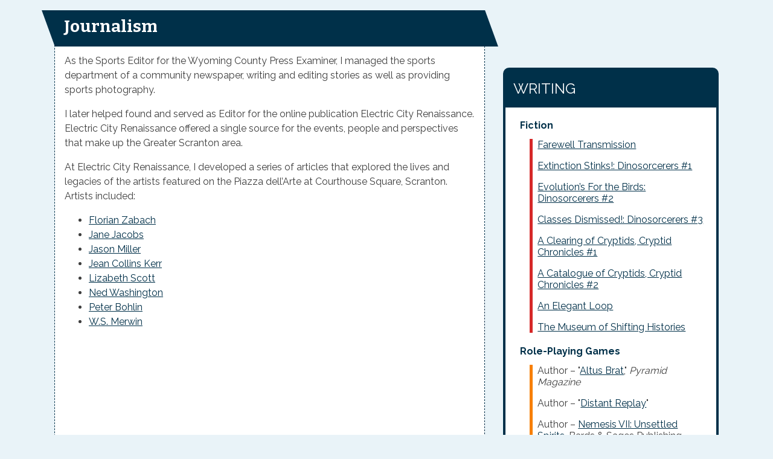

--- FILE ---
content_type: text/html; charset=utf-8
request_url: https://www.nathanmilner.com/journalism.html
body_size: 1711
content:
<!DOCTYPE html>
<html lang="en">
	<head>
		<meta charset="utf-8">
		<meta name="viewport" content="width=device-width, initial-scale=1.0">
		<title>Journalism | Nathan Milner</title>
		<link href="style.css" rel="stylesheet" type="text/css">
		<link href="https://fonts.googleapis.com/css?family=Raleway:400,700|Bitter:400,700" rel="stylesheet"> 
		<script src="https://kit.fontawesome.com/3b16486da9.js" crossorigin="anonymous"></script>
		<script>(function(w,d,s,l,i){w[l]=w[l]||[];w[l].push({'gtm.start':
		new Date().getTime(),event:'gtm.js'});var f=d.getElementsByTagName(s)[0],
		j=d.createElement(s),dl=l!='dataLayer'?'&l='+l:'';j.async=true;j.src=
		'https://www.googletagmanager.com/gtm.js?id='+i+dl;f.parentNode.insertBefore(j,f);
		})(window,document,'script','dataLayer','GTM-MWD6RQK');</script>
	</head>
	<body>
		<noscript><iframe src="https://www.googletagmanager.com/ns.html?id=GTM-MWD6RQK" height="0" width="0" style="display:none;visibility:hidden"></iframe></noscript>
		<div id="wrapper">
			<div class="intwrap">
				<div class="content">
					<div class="title">
						<h2>Journalism</h2>
					</div>
					<p>As the Sports Editor for the Wyoming County Press Examiner, I managed the sports department of a community newspaper, writing and editing stories as well as providing sports photography.</p>
					<p>I later helped found and served as Editor for the online publication Electric City Renaissance. Electric City Renaissance offered a single source for the events, people and perspectives that make up the Greater Scranton area.</p>
					<p>At Electric City Renaissance, I developed a series of articles that explored the lives and legacies of the artists featured on the Piazza dell’Arte at Courthouse Square, Scranton. Artists included:</p>
					<ul>
						<li><a href="florian-zabach.html">Florian Zabach</a></li>
						<li><a href="jane-jacobs.html">Jane Jacobs</a></li>
						<li><a href="jason-miller.html">Jason Miller</a></li>
						<li><a href="jean-collins-kerr.html">Jean Collins Kerr</a></li>
						<li><a href="lizabeth-scott.html">Lizabeth Scott</a></li>
						<li><a href="ned-washington.html">Ned Washington</a></li>
						<li><a href="peter-bohlin.html">Peter Bohlin</a></li>
						<li><a href="ws-merwin.html">W.S. Merwin</a></li>
					</ul>
				</div>
			</div>
			<div class="sidebar">
				<h3>Writing</h3>
				<ul class="reslist">
					<li><span class="sechead">Fiction</span>
						<ul class="red">
							<li><a href="farewell-transmission.html">Farewell Transmission</a></li>
							<li><a href="dinosorcerers.html">Extinction Stinks!: Dinosorcerers #1</a></li>
							<li><a href="dinosorcerers-two.html">Evolution&rsquo;s For the Birds: Dinosorcerers #2</a></li>
							<li><a href="dinosorcerers-three.html">Classes Dismissed!: Dinosorcerers #3</a></li>
							<li><a href="a-clearing-of-cryptids.html">A Clearing of Cryptids, Cryptid Chronicles #1</a></li>
							<li><a href="a-catalogue-of-cryptids.html">A Catalogue of Cryptids, Cryptid Chronicles #2</a></li>
							<li><a href="an-elegant-loop.html">An Elegant Loop</a></li>
							<li><a href="museum-piece.html">The Museum of Shifting Histories</a></li>
						</ul>
					</li>
					<li><span class="sechead">Role-Playing Games</span>
						<ul class="orange">
							<li>Author &ndash; "<a href="https://warehouse23.com/products/pyramid-number-3-slash-81-horrific-creations" target="_blank">Altus Brat</a>," <em>Pyramid Magazine</em></li>
							<li>Author &ndash; "<a href="gurps-supplement-distant-replay.html">Distant Replay</a>"</li>
							<li>Author &ndash; <a href="http://www.drivethrurpg.com/product/174356/Nemesis-VII--Unsettled-Spirits" target="_blank">Nemesis VII: Unsettled Spirits</a>, Bards &amp; Sages Publishing</li>
							<li>Author &ndash; "<a href="https://warehouse23.com/products/pyramid-number-3-slash-117-hot-spots" target="_blank">Revolutionary Cuba</a>," <em>Pyramid Magazine</em></li>
							<li>Editor &ndash; <em>Horror in the House of Dagon</em> by M.T. Black</li>
							<li>Editor &ndash; <em>The Secret of Skyhold Tower</em> by M.T. Black</li>
							<li>Editor &ndash; <em>Wizard in a Bottle</em> by M.T. Black</li>
						</ul>
					</li>	
					<li><span class="sechead">Journalism</span>
						<ul class="yellow">
							<li><a href="journalism.html">Electric City Renaissance</a></li>
						</ul>
					</li>
				</ul>
				
			</div>
			<div class="footer">
				<a rel="me" href="https://mastodon.social/@nathanmilner" class="fa-brands fa-mastodon socicon" target="_blank"></a><a href="https://www.linkedin.com/in/nathanmilner/" class="fa fa-linkedin socicon" target="_blank"></a>
			</div>
		</div>
		<script src="https://ajax.googleapis.com/ajax/libs/jquery/3.2.1/jquery.min.js"></script>
	</body>
</html>

--- FILE ---
content_type: text/css; charset=utf-8
request_url: https://www.nathanmilner.com/style.css
body_size: 2788
content:
/*
Blue: 003049
Red: D62828
Orange: F77F00
Yellow: FCBF49
White: EAE2B7

*/
body {
background: #E9F3F8;
color: #3e3e3e;
font-family: "Raleway",sans-serif;
font-size: 16px;
font-weight: 100;
line-height: 1.5;
}
#wrapper {
	display: grid;
	grid-template-areas: 	"content sidebar"
							"footer footer";
	grid-template-columns: 2fr 1fr;
	grid-column-gap: 30px;
	grid-row-gap: 1.5rem;
	max-width: 1100px;
	margin: 0 auto;
	padding-top: 1rem;
	width: 100%;
}
#home {
	display: grid;
	grid-template-areas: 	"header header header"
							"modulel modulel moduler"
							"modulef modulef modulef"
							"footer footer footer";
	grid-template-columns: 1fr 1fr 1fr;
	grid-column-gap: 30px;
	grid-row-gap: 1.5rem;
	max-width: 1100px;
	margin: 0 auto;
	padding-top: 1rem;
	width: 100%;
}
#lpwrapper {
	display: grid;
	grid-template-areas: 	"lpcontent lpsidebar"
							"lpfooter lpfooter";
	grid-template-columns: 1fr 1fr;
	grid-column-gap: 30px;
	grid-row-gap: 1.5rem;
	max-width: 1100px;
	margin: 0 auto;
	padding-top: 1rem;
	width: 100%;
}
.header {
grid-area: header;
}
.footer {
grid-area: footer;
text-align: right;	
}
.lpfooter {
grid-area: lpfooter;
}
.entry {
display: inline-grid;
margin: 0 0 1rem;
min-height: 8rem;	
padding: 1rem 3rem 0 0;	
position: relative;	
width: 20%; /*42%;*/
}
.primentry { 
/*border-bottom: 1px dashed #aaa;*/
min-height: 18.5rem;
padding: 0 1rem 0 12.9rem;
width: 57%; 
}
.entry h2, h4.homesub {
color: #003049;	
font-size: 24px;
}
.bookentry h2 {
color: #003049;
font-family: "Raleway",sans-serif; 
font-size: 18px;
font-weight: normal;
margin: 0 0 0.5rem;	
text-align: center;
}
.bookentry p {
margin: 0 0 0.5rem;	
}
.entry img {
box-shadow: 0 0 3px #333;
height: auto;
}
.bookentry img {
width: 68%; 
margin: 0 auto 1rem;
display: block;
}
.bookimg {
box-shadow: 0 0 3px #333;
height: 15.3rem;
width: 90%; 
margin: 0 auto 1rem;
overflow:hidden;
}
.bookimg img {
width: 100%;
height: auto;	
}
.bookimg.tall img { margin: -5% 0 0; }

.primentry img {
position: absolute;
left: 0;
top: 0;
width: 11.5rem;	
}
.mod a {
color: #003049;
transition: all 400ms ease;	
}
.mod a:hover {
color: #FCBF49;
text-decoration: none;
}
.modl, .modr, .modf {
background: #fff;
border: 7px solid #003049;	
border-radius: 10px;	
padding: 2rem;
}
.smctabtn {
padding: 0.5rem 0.5rem;
text-align: center;
text-transform: uppercase;
text-decoration: none;
margin: 3rem auto;
font-size: 18px;
display: block;
width: 70%;
line-height: 1.2;
font-weight: 600;
transition: all 500ms ease;
background: #FCBF49;
border: 1px solid #FCBF49 !important;
color: #003049;	
}
.smctabtn:hover {
background: #E9F3F8;
border: 1px solid #FCBF49 !important;	
}
#mc_embed_signup { margin: 0; }
#mce-EMAIL { border: 1px solid #003049; padding: 0.3rem 0; }
#mc-embedded-subscribe {
background: #003049;
border-top: 1px solid #003049;
border-right: 1px solid #003049;
border-bottom: 1px solid #003049;
border-left: none;
color: #fff;
font-family: "Raleway",sans-serif;
padding: 0.29rem 0.4rem;
text-align: center;	
}
#mc-embedded-subscribe:hover {
background: #E9F3F8;
color: #003049;	
}
.mod .imglink {
background: #fff;
border: 7px solid #003049;
border-radius: 10px;
color: #003049;
display: block;
font-size: 26px;
font-weight: normal;
line-height: 1.2;
padding: 0 0 0.5rem;
text-align: center;
text-decoration: none;
transition: all 500ms ease;
}
.mod .imglink:hover { background: #FCBF49; border-color: #F77F00; }
.mod.modl { grid-area: modulel;	}
.mod.modc { grid-area: modulec;	}
.mod.modr { grid-area: moduler;	}
.mod.modf { grid-area: modulef;	}

h1.pop-up span:first-child {
	-webkit-animation: text-pop-up-top 0.5s cubic-bezier(0.250, 0.460, 0.450, 0.940) both;
	        animation: text-pop-up-top 0.5s cubic-bezier(0.250, 0.460, 0.450, 0.940) both;
}
h1.pop-up span:nth-child(2) {
	-webkit-animation: text-pop-up-top 0.5s cubic-bezier(0.250, 0.460, 0.450, 0.940) 50ms both;
	        animation: text-pop-up-top 0.5s cubic-bezier(0.250, 0.460, 0.450, 0.940) 50ms both;
}
h1.pop-up span:nth-child(3) {
	-webkit-animation: text-pop-up-top 0.5s cubic-bezier(0.250, 0.460, 0.450, 0.940) 100ms both;
	        animation: text-pop-up-top 0.5s cubic-bezier(0.250, 0.460, 0.450, 0.940) 100ms both;
}
h1.pop-up span:nth-child(4) {
	-webkit-animation: text-pop-up-top 0.5s cubic-bezier(0.250, 0.460, 0.450, 0.940) 150ms both;
	        animation: text-pop-up-top 0.5s cubic-bezier(0.250, 0.460, 0.450, 0.940) 150ms both;
}
h1.pop-up span:nth-child(5) {
	-webkit-animation: text-pop-up-top 0.5s cubic-bezier(0.250, 0.460, 0.450, 0.940) 200ms both;
	        animation: text-pop-up-top 0.5s cubic-bezier(0.250, 0.460, 0.450, 0.940) 200ms both;
}
h1.pop-up span:nth-child(6) {
	-webkit-animation: text-pop-up-top 0.5s cubic-bezier(0.250, 0.460, 0.450, 0.940) 250ms both;
	        animation: text-pop-up-top 0.5s cubic-bezier(0.250, 0.460, 0.450, 0.940) 250ms both;
}
h1.pop-up span:nth-child(7) {
	-webkit-animation: text-pop-up-top 0.5s cubic-bezier(0.250, 0.460, 0.450, 0.940) 300ms both;
	        animation: text-pop-up-top 0.5s cubic-bezier(0.250, 0.460, 0.450, 0.940) 300ms both;
}
h1.pop-up span:nth-child(8) {
	-webkit-animation: text-pop-up-top 0.5s cubic-bezier(0.250, 0.460, 0.450, 0.940) 350ms both;
	        animation: text-pop-up-top 0.5s cubic-bezier(0.250, 0.460, 0.450, 0.940) 350ms both;
}
h1.pop-up span:nth-child(9) {
	-webkit-animation: text-pop-up-top 0.5s cubic-bezier(0.250, 0.460, 0.450, 0.940) 400ms both;
	        animation: text-pop-up-top 0.5s cubic-bezier(0.250, 0.460, 0.450, 0.940) 400ms both;
}
h1.pop-up span:nth-child(10) {
	-webkit-animation: text-pop-up-top 0.5s cubic-bezier(0.250, 0.460, 0.450, 0.940) 450ms both;
	        animation: text-pop-up-top 0.5s cubic-bezier(0.250, 0.460, 0.450, 0.940) 450ms both;
}
h1.pop-up span:nth-child(11) {
	-webkit-animation: text-pop-up-top 0.5s cubic-bezier(0.250, 0.460, 0.450, 0.940) 500ms both;
	        animation: text-pop-up-top 0.5s cubic-bezier(0.250, 0.460, 0.450, 0.940) 500ms both;
}
h1.pop-up span:nth-child(12) {
	-webkit-animation: text-pop-up-top 0.5s cubic-bezier(0.250, 0.460, 0.450, 0.940) 550ms both;
	        animation: text-pop-up-top 0.5s cubic-bezier(0.250, 0.460, 0.450, 0.940) 550ms both;
}
h1.pop-up {
    color: #fff;
    font: bold 125px/1 "Raleway";
    text-align: center;
    text-transform: uppercase;
}

.rise {
	-webkit-animation: text-pop-up-top 0.5s cubic-bezier(0.250, 0.460, 0.450, 0.940) 550ms both;
	        animation: text-pop-up-top 0.5s cubic-bezier(0.250, 0.460, 0.450, 0.940) 550ms both;
}
.subrow {
display: flex; 
flex-direction: row;
margin: 7rem 0 0;	
}
.swing:hover {
	-webkit-animation: swing-bottom-fwd 0.4s cubic-bezier(0.250, 0.460, 0.450, 0.940) both;
	        animation: swing-bottom-fwd 0.4s cubic-bezier(0.250, 0.460, 0.450, 0.940) both;
}
.card {
    backface-visibility: hidden;
	display: none;
	height: 7rem;
	margin: 0.5rem;
    transform-style: preserve-3d;
    width: 100%;
}
.card:first-child {
	margin-left: 0;
}
.card:last-child {
	margin-right: 0;
}
.front {
    background: #2dccb8 none repeat scroll 0 0;
    z-index: 20;
}
.topblue { background: #6184d8; }
.subblue { background: #8da4d9; }
.toplgreen { background: #50c5b7; }
.sublgreen { background: #78c4bb; }
.topgreen { background: #9cec5b; }
.subgreen {	background: #a5ed6b; }
.topyellow { background: #f0f465; }
.subyellow { background: #eff538; }
.toppurp { background: #533a71; }
.subpurp { background: #5e5070; }
.face {
    backface-visibility: hidden;
    border-radius: 10px;
    height: 100%;
    position: absolute;
    text-align: center;
    width: 100%;
}
.text {
    color: #fff;
    display: inline-block;
    font-size: 18px;
	font-weight: bold;
	padding: 2.8rem 0 0;
    text-align: center;
	text-shadow: 0 0 10px #555;
	text-transform: uppercase;
}
.subtext {
    color: #fff;
    display: inline;
    font-size: 16px;
	line-height: 1.1;
    text-align: center;
}

.wrap { position: relative; width: 100%; }
.intwrap {
	grid-area: content;
	position: relative;
}
.content {
background: #fff;
border-radius: 0 0 5px 5px;
border: 1px dashed #003049;
min-height: 86vh;
padding: 3rem 1rem 2rem;
position: relative;
}
.lpcontent {
background: #fff;
box-shadow: 0 0 10px #ccc;
grid-area: lpcontent;
height: fit-content;
padding: 1rem 2rem 0;
position: relative;
}
.reslist {
list-style: none;
margin: 0;
padding: 0 0 0 1rem;	
}
.reslist ul {
list-style: none;
margin: 0 0 0 0.5rem;
padding: 0 0 0 0.5rem;	
}
.reslist li {
line-height: 1.2;	
margin-bottom: 1rem;
}
.sechead {
color: #003049;
display: block;
font-weight: 900;
margin: 0 0 0.5rem -1rem !important;
padding: 0.3rem 0.5rem;	
}
.reslist ul.red { border-left: 5px solid #D62828; }
.reslist ul.orange { border-left: 5px solid #F77F00; }
.reslist ul.yellow { border-left: 5px solid #FCBF49; }
.content a, .sidebar a { color: #003049; }
.ctabtn {
padding: 0.7rem 1rem;
text-align: center;
text-transform: uppercase;
text-decoration: none;
margin: 0 auto;
    font-size: 26px;
    display: block;
    width: 45%;
	line-height: 1.2;
    font-weight: 600;
	transition: all 500ms ease;
}
.ctabtn.orange {
background: #F77F00;
border: 1px solid #F77F00;
color: #003049;	
}
.ctabtn.orange:hover {
background: #E9F3F8;
border: 1px solid #F77F00;	
}
.ctabtn.red {
background: #D62828;
border: 1px solid #D62828;
color: #fff;	
}
.ctabtn.red:hover {
background: #E9F3F8;
border: 1px solid #D62828;
color: #003049;	
}
.lpbtn {
padding: 0.7rem 1rem;
text-align: center;
text-transform: uppercase;
text-decoration: none;
margin: 0 auto;
font-size: 26px;
display: block;
width: 93%;
line-height: 1.2;
font-weight: 600;
transition: all 500ms ease;
background: #D62828;
border: 1px solid #D62828;
color: #fff;	
}
.lpbtn:hover {
background: #fff;
border: 1px solid #D62828;
color: #003049;	
}

/*.box {
background: #fff;
border: 1px solid #333;
border-radius: 10px;
box-shadow: 0 1px 0 #cccccc, 0 2px 0 #cccccc, 0 3px 0 #cccccc, 0 4px 0 #cccccc, 0 5px 0 #cccccc, 0 6px 0 #cccccc, 0 7px 0 #cccccc, 0 8px 0 #cccccc, 0 9px 0 #cccccc, 0 50px 30px rgba(0, 0, 0, 0.3);
color: #333;
display: block;
font-family: "Raleway";
font-size: 20px;
margin: 0 auto;
padding: 2rem;
text-align: center;
width: 17rem;	
}
#subbox, #card { display: none; font-size: 32px; }
.bounce {
	display: block !important;
	-webkit-animation: bounce-in-top 0.5s 1000ms both;
	        animation: bounce-in-top 0.5s 1000ms both;
}
#cardeight.bounce {
	-webkit-animation: bounce-in-top 0.8s 2000ms both;
	        animation: bounce-in-top 0.8s 2000ms both;
}
#cardten.bounce {
	-webkit-animation: bounce-in-top 0.8s 2750ms both;
	        animation: bounce-in-top 0.8s 2750ms both;
}
#cardthirteen.bounce {
	-webkit-animation: bounce-in-top 0.8s 3750ms both;
	        animation: bounce-in-top 0.8s 3750ms both;
}
.swingin {
	display: block !important;
	-webkit-animation: swing-in-top-bck 1.1s cubic-bezier(0.175, 0.885, 0.320, 1.275) 150ms both;
	        animation: swing-in-top-bck 1.1s cubic-bezier(0.175, 0.885, 0.320, 1.275) 150ms both;
}
.swingleft {
	display: block !important;
	-webkit-animation: swing-in-left-fwd 1.1s cubic-bezier(0.175, 0.885, 0.320, 1.275) 250ms both;
	        animation: swing-in-left-fwd 1.1s cubic-bezier(0.175, 0.885, 0.320, 1.275) 250ms both;
}
#cardtwo.swingleft {
	-webkit-animation: swing-in-left-fwd 1.1s cubic-bezier(0.175, 0.885, 0.320, 1.275) 450ms both;
	        animation: swing-in-left-fwd 1.1s cubic-bezier(0.175, 0.885, 0.320, 1.275) 450ms both;
}
#cardthree.swingleft {
	-webkit-animation: swing-in-left-fwd 1.1s cubic-bezier(0.175, 0.885, 0.320, 1.275) 650ms both;
	        animation: swing-in-left-fwd 1.1s cubic-bezier(0.175, 0.885, 0.320, 1.275) 650ms both;
}
#cardfour.swingleft {
	-webkit-animation: swing-in-left-fwd 1.1s cubic-bezier(0.175, 0.885, 0.320, 1.275) 850ms both;
	        animation: swing-in-left-fwd 1.1s cubic-bezier(0.175, 0.885, 0.320, 1.275) 850ms both;
}
#cardsix.swingleft {
	-webkit-animation: swing-in-left-fwd 1.1s cubic-bezier(0.175, 0.885, 0.320, 1.275) 1600ms both;
	        animation: swing-in-left-fwd 1.1s cubic-bezier(0.175, 0.885, 0.320, 1.275) 1600ms both;
}
#cardseven.swingleft {
	-webkit-animation: swing-in-left-fwd 1.1s cubic-bezier(0.175, 0.885, 0.320, 1.275) 1850ms both;
	        animation: swing-in-left-fwd 1.1s cubic-bezier(0.175, 0.885, 0.320, 1.275) 1850ms both;
}
#cardnine.swingleft {
	-webkit-animation: swing-in-left-fwd 1.1s cubic-bezier(0.175, 0.885, 0.320, 1.275) 2600ms both;
	        animation: swing-in-left-fwd 1.1s cubic-bezier(0.175, 0.885, 0.320, 1.275) 2600ms both;
}
#cardeleven.swingleft {
	-webkit-animation: swing-in-left-fwd 1.1s cubic-bezier(0.175, 0.885, 0.320, 1.275) 3350ms both;
	        animation: swing-in-left-fwd 1.1s cubic-bezier(0.175, 0.885, 0.320, 1.275) 3350ms both;
}
#cardtwelve.swingleft {
	-webkit-animation: swing-in-left-fwd 1.1s cubic-bezier(0.175, 0.885, 0.320, 1.275) 3600ms both;
	        animation: swing-in-left-fwd 1.1s cubic-bezier(0.175, 0.885, 0.320, 1.275) 3600ms both;
}*/

.sidebar {
	background: #fff;
	border: 4px solid #003049;
	border-radius: 10px;
	grid-area: sidebar;
	height: fit-content;
	margin-top: 5.5rem;
	padding: 1rem;
}
.lpsidebar {
	grid-area: lpsidebar;
	height: fit-content;
	padding: 0 0 0 2rem;
}
h3 {
background: #003049;
color: #fff;
font-size: 24px;
font-weight: normal;
margin: -1rem -1rem 1rem -1rem;
padding: 0.8rem;
text-transform: uppercase;	
}
h2, h4 {
font-family: "Bitter", serif;
font-size: 28px;
font-weight: bold;
line-height: 1;
margin: 0 0 1rem;
}
.title { 
background: #003049;
color: #fff;
width: 95.5%; 
-webkit-transform: skew(20deg); 
-moz-transform: skew(20deg); 
-o-transform: skew(20deg); 
padding: 0.8rem 1.7rem 0.2rem;
margin: 0 0 -1rem -0.7rem;
position: absolute;
left: 0;
top: -0.5rem;
}
.title h2 { 
-webkit-transform: skew(-20deg); 
-moz-transform: skew(-20deg); 
-o-transform: skew(-20deg);
}
.alignright { float: right; margin: 1rem; }
.socicon {
background: #FCBF49;
color: #003049;
display: block;
font-size: 38px !important;
margin-left: 1rem;
padding: 0.3rem 0.5rem;
text-align: center;
text-decoration: none;
transition: all 500ms ease;	
}
.socicon:hover { background: #F77F00; color: #003049; }
#stage {
    -moz-box-align: center;
    -moz-box-direction: normal;
    -moz-box-orient: horizontal;
    -moz-box-pack: center;
    align-items: center;
    bottom: 0;
    display: flex;
    flex-flow: row wrap;
    justify-content: flex-start;
    left: 0;
    margin: 0;
    padding: 0;
    perspective: 500px;
    perspective-origin: calc(50% + 120px) 50%;
    position: absolute;
    right: 0;
    top: 0;
    z-index: 900;
}

/**
 * ----------------------------------------
 * animation text-pop-up-top
 * ----------------------------------------
 */
@-webkit-keyframes text-pop-up-top {
  0% {
    -webkit-transform: translateY(0);
            transform: translateY(0);
    -webkit-transform-origin: 50% 50%;
            transform-origin: 50% 50%;
    text-shadow: none;
  }
  100% {
    -webkit-transform: translateY(-50px);
            transform: translateY(-50px);
    -webkit-transform-origin: 50% 50%;
            transform-origin: 50% 50%;
    text-shadow: 0 1px 0 #cccccc, 0 2px 0 #cccccc, 0 3px 0 #cccccc, 0 4px 0 #cccccc, 0 5px 0 #cccccc, 0 6px 0 #cccccc, 0 7px 0 #cccccc, 0 8px 0 #cccccc, 0 9px 0 #cccccc, 0 50px 30px rgba(0, 0, 0, 0.3);
  }
}
@keyframes text-pop-up-top {
  0% {
    -webkit-transform: translateY(0);
            transform: translateY(0);
    -webkit-transform-origin: 50% 50%;
            transform-origin: 50% 50%;
    text-shadow: none;
  }
  100% {
    -webkit-transform: translateY(-50px);
            transform: translateY(-50px);
    -webkit-transform-origin: 50% 50%;
            transform-origin: 50% 50%;
    text-shadow: 0 1px 0 #cccccc, 0 2px 0 #cccccc, 0 3px 0 #cccccc, 0 4px 0 #cccccc, 0 5px 0 #cccccc, 0 6px 0 #cccccc, 0 7px 0 #cccccc, 0 8px 0 #cccccc, 0 9px 0 #cccccc, 0 50px 30px rgba(0, 0, 0, 0.3);
  }
}

/**
 * ----------------------------------------
 * animation swing-bottom-fwd
 * ----------------------------------------
 */
@-webkit-keyframes swing-bottom-fwd {
  0% {
    -webkit-transform: rotateX(0);
            transform: rotateX(0);
    -webkit-transform-origin: bottom;
            transform-origin: bottom;
  }
  100% {
    -webkit-transform: rotateX(-180deg);
            transform: rotateX(-180deg);
    -webkit-transform-origin: bottom;
            transform-origin: bottom;
  }
}
@keyframes swing-bottom-fwd {
  0% {
    -webkit-transform: rotateX(0);
            transform: rotateX(0);
    -webkit-transform-origin: bottom;
            transform-origin: bottom;
  }
  100% {
    -webkit-transform: rotateX(-180deg);
            transform: rotateX(-180deg);
    -webkit-transform-origin: bottom;
            transform-origin: bottom;
  }
}
img { height: auto; max-width: 100%; }
/************************MEDIA QUERIES*********************/
@media (max-width: 767px) {
	#wrapper {
	grid-template-areas: 	"content"
							"sidebar"
							"footer";
	grid-template-columns: 94%;
	grid-column-gap: 0;
	grid-row-gap: 0.5rem;
	}
	#lpwrapper {
	grid-template-areas: 	"lpcontent"
							"lpsidebar"
							"lpfooter";
	grid-template-columns: 94%;
	grid-column-gap: 0;
	grid-row-gap: 0.5rem;
	}
	.title { width: 95.5%; left: -0.8rem; }
	h2 { font-size: 20px; }
	.sidebar { margin-top: 1rem; }
	.lpsidebar { padding: 0; }
	#home {
	grid-template-areas: 	"header"
							"modulel"
							"modulec"
							"modulef"
							"moduler"
							"footer";
	grid-template-columns: 1fr;
	grid-column-gap: 0;
	grid-row-gap: 0.5rem;
	}
	h1.pop-up { font: bold 42px/1 "Raleway"; }
	.entry { padding: 1rem 1rem 0 0; width: 45%; }
	.bookimg { height: 13.3rem; }
	.primentry { width: 100%; }
	.primentry img { position: relative; }
	.alignright { float: none; margin: 1rem auto; }
	.ctabtn { width: 85%; }
}